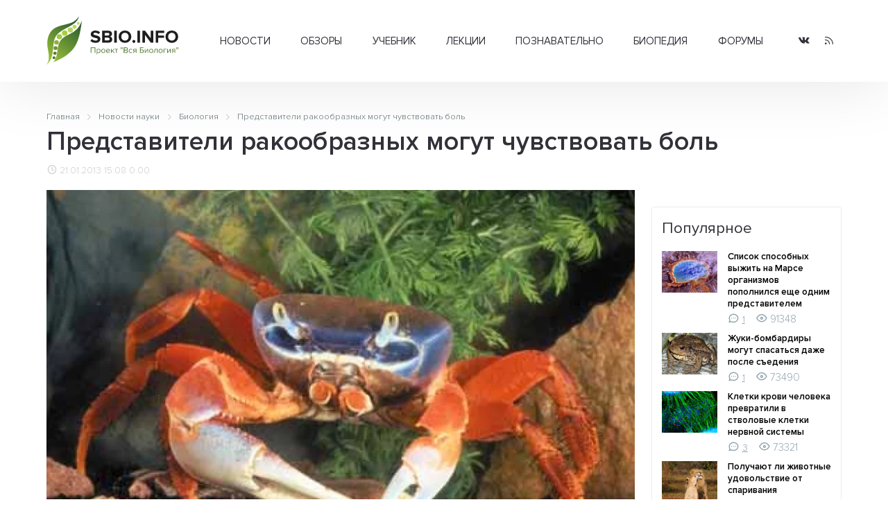

--- FILE ---
content_type: text/html; charset=UTF-8
request_url: https://sbio.info/news/newsbiol/predstaviteli_rakoobrazn
body_size: 14508
content:
<!DOCTYPE html>
<html>
	<head>
		<title>Представители ракообразных могут чувствовать боль</title>
		<base href="https://sbio.info/" />
		<meta http-equiv="content-type" content="text/html; charset=UTF-8" />
		<meta name="description" content="Каждый год из вод мирового океана вылавливается, а затем содержится в искусственных условиях несколько миллионов тонн ракообразных, принадлежащих к отряду десятиногих раков. К наиболее востребованным видам относят крабов, лобстеров, раков и креветок. Естественно, что ради денежного обогащения никто из предпринимателей не думает о состоянии природных ресурсов, а уж тем более о бережном отношении к ним. А в ходе процесса охоты, травматизм животных пребывает на очень высоком уровне." />
		<meta name="keywords" content="клетка, биология, прокариоты, эукариоты, растения, животные, многоклеточные, структура, человек, биосфера, экология, учёные, библиотека, статьи, генетика, размножение, эволюция, учение, развитие, жизнь, новости, здоровье, организм, среда" />
		<meta name="generator" content="Seditio by Neocrome & Seditio Team https://seditio.org" />
		<meta http-equiv="pragma" content="no-cache" />
		<meta http-equiv="cache-control" content="no-cache" />
		<meta http-equiv="last-modified" content="Wed, 21 Jan 2026 09:10:55 GMT" />
		<link rel="shortcut icon" href="favicon.ico" />
		<meta property="og:site_name" content="Вся биология - Современная биология, научные обзоры, новости науки" />
		<meta property="og:title" content="Представители ракообразных могут чувствовать боль" />
		<meta property="og:description" content="Каждый год из вод мирового океана вылавливается, а затем содержится в искусственных условиях несколько миллионов тонн ракообразных, принадлежащих к отряду десятиногих раков. К наиболее востребованным видам относят крабов, лобстеров, раков и креветок. Естественно, что ради денежного обогащения никто из предпринимателей не думает о состоянии природных ресурсов, а уж тем более о бережном отношении к ним. А в ходе процесса охоты, травматизм животных пребывает на очень высоком уровне." />
		<meta property="og:url" content="https://sbio.info/news/newsbiol/predstaviteli_rakoobrazn" />
		<meta property="og:type" content="article" />
		<meta property="og:locale" content="ru_RU" />
		<meta property="og:image" content="https://sbio.info/datas/resized/0-1358766451_crab.crop800x800.jpg" />
		<meta property="og:image:secure_url" content="https://sbio.info/datas/resized/0-1358766451_crab.crop800x800.jpg" />
		<meta property="og:image:width" content="800" />
		<meta property="og:image:height" content="800" />
		<meta name="twitter:card" content="summary" />
		<meta name="twitter:description" content="Каждый год из вод мирового океана вылавливается, а затем содержится в искусственных условиях несколько миллионов тонн ракообразных, принадлежащих к отряду десятиногих раков. К наиболее востребованным видам относят крабов, лобстеров, раков и креветок. Естественно, что ради денежного обогащения никто из предпринимателей не думает о состоянии природных ресурсов, а уж тем более о бережном отношении к ним. А в ходе процесса охоты, травматизм животных пребывает на очень высоком уровне." />
		<meta name="twitter:title" content="Представители ракообразных могут чувствовать боль" />
		<meta name="twitter:image" content="https://sbio.info/datas/resized/0-1358766451_crab.crop800x800.jpg" />
		<meta name="viewport" content="width=device-width, initial-scale=1">
		<link href="skins/sbio/css/main.css?v=32" type="text/css" rel="stylesheet" />
		<link rel="canonical" href="https://sbio.info/news/newsbiol/predstaviteli_rakoobrazn" />
		<meta name="yandex-verification" content="2182ff59ecb99573" />
	</head>
<body>
	<header id="header">
		<div class="container container-header">
			<div class="header-wrapper">
				<div class="logo-col">
					 <a href="/" alt="Представители ракообразных могут чувствовать боль"><img class="logo" src="skins/sbio/img/logo.svg" alt="Представители ракообразных могут чувствовать боль"></a>
				</div>
				<div class="menu-col">
					<div class="menu-wrapper">
						<div class="menu">
							<ul class="level-0"><li class="has-children"><a href="/news/" data-mid="3">Новости</a><ul class="level-1"><li><a href="/news/newsbiol/" data-mid="7">Биология</a></li><li><a href="/news/newsevolut/" data-mid="8">Эволюция</a></li><li><a href="/news/newsgenet/" data-mid="9">Генетика</a></li><li><a href="/news/newsecology/" data-mid="10">Экология</a></li><li><a href="/news/newsmolbiol/" data-mid="11">Молекулярная биология</a></li><li><a href="/news/newsneirobio/" data-mid="12">Нейробиология</a></li><li><a href="/news/newsmed/" data-mid="13">Медицина</a></li><li><a href="/news/newsbioteh/" data-mid="14">Биотехнологии</a></li><li><a href="/news/newsait/" data-mid="15">События, выставки</a></li></ul></li><li class="has-children"><a href="/article/" data-mid="16">Обзоры</a><ul class="level-1"><li><a href="/article/artbiogeo/" data-mid="17">Биогеография</a></li><li><a href="/article/artcitolog/" data-mid="18">Цитология</a></li><li><a href="/article/artecology/" data-mid="19">Экология</a></li><li><a href="/article/artembriology/" data-mid="20">Эмбриология</a></li><li><a href="/article/artentomology/" data-mid="21">Энтомология</a></li><li><a href="/article/artmedicin/" data-mid="22">Медицина</a></li><li><a href="/article/artneirobio/" data-mid="23">Нейробиология</a></li><li><a href="/article/artbotanika/" data-mid="24">Ботаника</a></li><li><a href="/article/artgenetika/" data-mid="25">Генетика</a></li><li><a href="/article/artzoolog/" data-mid="26">Зоология</a></li><li><a href="/article/artmicrobio/" data-mid="27">Микробиология</a></li><li><a href="/article/artmolbiol/" data-mid="28">Молекулярная биология</a></li><li><a href="/article/artbiology/" data-mid="29">Биология</a></li><li><a href="/article/artornio/" data-mid="30">Орнитология</a></li><li><a href="/article/artevolution/" data-mid="31">Теория эволюции</a></li></ul></li><li class="has-children"><a href="/materials/" data-mid="32">Учебник</a><ul class="level-1"><li class="has-children"><a href="/materials/obbiology/" data-mid="33">Общая биология</a><ul class="level-2"><li><a href="/materials/obbiology/obbkletka/" data-mid="38">Клетка единица жизни</a></li><li><a href="/materials/obbiology/obbrazmn/" data-mid="39">Размножение и развитие организмов</a></li><li><a href="/materials/obbiology/obbosnovgen/" data-mid="40">Основы генетики и селекции</a></li><li><a href="/materials/obbiology/obbevolut/" data-mid="41">Эволюционное учение</a></li></ul></li><li class="has-children"><a href="/materials/orgbiol/" data-mid="34">Органический мир</a><ul class="level-2"><li><a href="/materials/orgbiol/orgprokariot/" data-mid="42">Прокариоты</a></li><li><a href="/materials/orgbiol/orgeukariot/" data-mid="43">Эукариоты</a></li><li><a href="/materials/orgbiol/orgrastnizsh/" data-mid="44">Царство Растения. Низшие растения</a></li><li><a href="/materials/orgbiol/orgrastvizsh/" data-mid="45">Высшие растения (строение и размножение)</a></li><li><a href="/materials/orgbiol/orgrastvizshkl/" data-mid="46">Высшие растения (классификация)</a></li><li><a href="/materials/orgbiol/orgodnoklet/" data-mid="47">Царство Животные. Одноклеточные</a></li><li><a href="/materials/orgbiol/orgmnogoklet/" data-mid="48">Царство Животные. Многоклеточные</a></li></ul></li><li class="has-children"><a href="/materials/chelovek/" data-mid="35">Человек и его здоровье</a><ul class="level-2"><li><a href="/materials/chelovek/chelstruktura/" data-mid="49">Структура тела человека</a></li><li><a href="/materials/chelovek/chelzgizn/" data-mid="50">Жизнедеятельность организма человека</a></li><li><a href="/materials/chelovek/anatatlas/" data-mid="51">Анатомия человека</a></li></ul></li><li class="has-children"><a href="/materials/organizm/" data-mid="36">Организм и среда</a><ul class="level-2"><li><a href="/materials/organizm/orgekology/orgekology/" data-mid="52">Основы экологии</a></li><li><a href="/materials/organizm/orgbiosfera/" data-mid="53">Основы учения о биосфере</a></li></ul></li><li class="has-children"><a href="/materials/histbio/" data-mid="37">История биологии</a><ul class="level-2"><li><a href="/materials/histbio/biohist/" data-mid="54">История биологии</a></li><li><a href="/materials/histbio/biologists/" data-mid="55">Учёные - биологи</a></li></ul></li></ul></li><li class="has-children"><a href="/lections/" data-mid="56">Лекции</a><ul class="level-1"><li><a href="/lections/rasteniya/" data-mid="57">Растения</a></li><li><a href="/lections/zhivotnye/" data-mid="58">Животные</a></li><li><a href="/lections/human/" data-mid="59">Человек</a></li></ul></li><li class="has-children"><a href="/zbiology/" data-mid="60">Познавательно</a><ul class="level-1"><li><a href="/zbiology/faktrasten/" data-mid="61">Из жизни растений</a></li><li><a href="/zbiology/faktanimal/" data-mid="62">Из жизни животных</a></li><li><a href="/zbiology/factanatomy/" data-mid="63">Из анатомии человека</a></li><li><a href="/zbiology/video/" data-mid="64">Видеоматериалы</a></li><li><a href="/gallery/" data-mid="65">Галереи</a></li></ul></li><li><a href="/dic/" data-mid="66">Биопедия</a></li><li><a href="/forums/" data-mid="67">Форумы</a></li></ul>
						</div>
					</div>
				</div>
				<div class="social-col">
					<ul class="socialmedia">
					  <li class="socialmedia-li">
						  <a title="Vkontakte" href="https://vk.com/sbioinfo" class="socialmedia-a" target="_blank" rel="nofollow">
							  <span class="ic-vk"></span>
						  </a>
					  </li>
					  <li class="socialmedia-li">
						  <a title="RSS Feed" href="/rss" class="socialmedia-a">
							  <span class="ic-rss"></span>
						  </a>
					  </li>
					</ul>
				</div>
				<div class="trigger-col">
					<a href="#0" class="nav-trigger"><span></span></a>
				</div>
			</div>
			<div class="mobile-menu">
				<div class="js-box">
					<div class="js-menu"></div>
					<div class="js-social"></div>
				</div>
			</div>
		</div>
	</header><main id="page">
	<div class="container" itemscope itemtype="https://schema.org/Article">
		<div class="section-title">
<div class="breadcrumbs">
	<ol class="breadcrumb" itemscope="" itemtype="http://schema.org/BreadcrumbList">
		<li itemprop="itemListElement" itemscope="" itemtype="http://schema.org/ListItem">
			<a itemprop="item" href="/">
				<span itemprop="name">Главная</span>
				<meta itemprop="position" content="1">
			</a>
		</li>
		<li itemprop="itemListElement" itemscope="" itemtype="http://schema.org/ListItem">
			<a itemprop="item" href="news/">
				<span itemprop="name">Новости науки</span>
				<meta itemprop="position" content="2">
			</a>
		</li>
		<li itemprop="itemListElement" itemscope="" itemtype="http://schema.org/ListItem">
			<a itemprop="item" href="news/newsbiol/">
				<span itemprop="name">Биология</span>
				<meta itemprop="position" content="3">
			</a>
		</li>
		<li itemprop="itemListElement" itemscope="" itemtype="http://schema.org/ListItem">
			<a itemprop="item" href="news/newsbiol/predstaviteli_rakoobrazn">
				<span itemprop="name">Представители ракообразных могут чувствовать боль</span>
				<meta itemprop="position" content="4">
			</a>
		</li>
	</ol>
</div>
			<h1 itemprop="headline name">Представители ракообразных могут чувствовать боль</h1>
			<div class="page-info">
				<time class="page-date" itemprop="datePublished" datetime="21.01.2013 15:08"><i class="ic-clock"></i> 21.01.2013 15:08</time>
				<div class="page-rating"><a href="news/newsbiol/predstaviteli_rakoobrazn?ratings=1"><i class="ic-star-full"></i> 0.00</a></div>
			</div>
		</div>
		<div id="primary-container">
			<div id="primary">
				<div class="page">
					<div class="page-thumb">
						<figure class="post-container" itemscope itemprop="image" itemtype="http://schema.org/ImageObject">
							<picture>
								<source type="image/webp" srcset="datas/resized/0-1358766451_crab.crop865x600.jpg.webp">
								<img class="post-img" itemprop="url contentUrl" src="datas/resized/0-1358766451_crab.crop865x600.jpg" alt="Представители ракообразных могут чувствовать боль" />
							</picture>
						</figure>
					</div>
					<div class="page-text" itemprop="articleBody">
						<p> Каждый год из вод мирового океана вылавливается, а затем содержится в искусственных условиях несколько миллионов тонн <a href="materials/orgbiol/orgmnogoklet/orgchlen/125" title="Ракообразные">ракообразных</a>, принадлежащих к <a href="dic/11837" title="Отряд">отряду</a> <strong>десятиногих раков</strong>. К наиболее востребованным видам относят крабов, лобстеров, раков и креветок. Естественно, что ради денежного обогащения никто из предпринимателей не думает о состоянии природных ресурсов, а <a href="dic/12466" title="Уж">уж</a> тем более о бережном отношении к ним. А в ходе процесса охоты, травматизм <a href="dic/11050" title="Животные">животных</a> пребывает на очень высоком уровне.<!--readmore--> </p>
<p>Исходя из этого, возможно, что новое исследование ученых поможет уменьшить отрицательное влияние на промысел <strong><a href="dic/12090" title="Ракообразные">ракообразных</a></strong>. Все дело в том, что ученые решили выяснить могут ли представители отряда десятиногих раков чувствовать боль.</p>
<p>Во время эксперимента <a href="dic/11050" title="Животные">животные</a> подвергались влиянию электрического тока, а затем за их <a href="dic/11966" title="Поведение">поведением</a> проводилось наблюдение. В качестве подопытных ракообразных ученые выбрали <strong>крабов Carcinus maenas</strong>. </p>
<p>Для проведения исследования <a href="dic/10599" title="Биология">биологи</a> отобрали 90 особей. Затем животные помещались в резервуар с двумя укрытиями. Спустя некоторое время после того, как <a href="dic/11356" title="Крабы">крабы</a> расползались по уголкам, в одно из укрытий подавался ток. После этого, всем особям давали время на передышку в другом резервуаре. А затем, эксперимент повторялся. </p>
<p>Большинство из подвергнутых воздействию тока крабов разбредались по изначально выбранным укрытиям. После нескольких повторений эксперимента, крабы больше не стремились забираться в опасное укрытие. </p>
<p>Авторы исследования утверждают, что эксперимент был очень хорошо продуман, то есть, так, чтобы можно было отличить <strong>рефлекторное <a href="dic/11966" title="Поведение">поведение</a></strong> от болевого. Ведь болевой опыт способствует так называемому опыту, который проявляется в дальнейшем избегании возможного источника боли, чего нельзя сказать о рефлекторном опыте. </p>
<p>Подготовлено по материалам <a target="_blank" href="go/?url=http://www.vesti.ru/doc.html?id=1010725">Вести.RU</a></p>
					</div>
					<div class="page-share">
						<div class="post-info">
							<div class="post-comments"><i class="ic-message-circle"></i><a href="news/newsbiol/predstaviteli_rakoobrazn">0</a></div>
						</div>
					</div>
				</div>
				<div class="page-other">
					<div class="box-title">
						<h3>Ещё в разделе</h3><div class="similar-arrows"></div>
					</div>
					<div class="page-other-body">
						<div class="row row-flex similar-slider">
						<div class="col-xs-12 col-sm-6 col-md-4 similar-item">
							<div class="post-item">
								<figure class="post-container">
										<a class="post-img-link" href="news/newsbiol/primaty_spravedlivee_che" data-page="14681" data-cat="newsbiol">
											<picture>
												<source type="image/webp" srcset="datas/resized/0-1358286259_shum.crop480x360.jpg.webp">
												<img class="post-img" src="datas/resized/0-1358286259_shum.crop480x360.jpg" alt="Приматы справедливее чем люди" />
											</picture>
										</a>
									<figcaption class="post-content">
										<div class="post-info">
											<div class="post-date"><span class="sdate">16.01.2013</span></div>
										</div>
										<div class="post-title">
											<h3><a href="news/newsbiol/primaty_spravedlivee_che">Приматы справедливее чем люди</a></h3>
										</div>
										<div class="post-desc">
											<p>После серии экспериментов, удалось установить, что шимпанзе могут «честно» разделять пищу со своими сородичами. Наличие у приматов такой способности поставило перед учеными вопрос: «Является ли это проявлением чувства справедливости или же просто инстинкт?».</p>
										</div>
										<div class="post-info">
											<div class="post-comments"><i class="ic-message-circle"></i><a href="news/newsbiol/primaty_spravedlivee_che">0</a></div>
										</div>
									</figcaption>
								</figure>
							</div>
						</div>
						<div class="col-xs-12 col-sm-6 col-md-4 similar-item">
							<div class="post-item">
								<figure class="post-container">
										<a class="post-img-link" href="news/newsbiol/v_sostav_materinskogo_mo" data-page="14680" data-cat="newsbiol">
											<picture>
												<source type="image/webp" srcset="datas/resized/0-1358201043_grudnoe-moloko.crop480x360.jpg.webp">
												<img class="post-img" src="datas/resized/0-1358201043_grudnoe-moloko.crop480x360.jpg" alt="В состав материнского молока входит более 700 видов бактерий" />
											</picture>
										</a>
									<figcaption class="post-content">
										<div class="post-info">
											<div class="post-date"><span class="sdate">15.01.2013</span></div>
										</div>
										<div class="post-title">
											<h3><a href="news/newsbiol/v_sostav_materinskogo_mo">В состав материнского молока входит более 700 видов бактерий</a></h3>
										</div>
										<div class="post-desc">
											<p>Благодаря современным технологиям, группе испанских и финских ученых удалось составить бактериальную карту материнского молока и молозива. Результаты работы, которая длилась десять лет, показали, что в состав материнского молока входит около 700 видов различных бактерий. И самое интересное то, что многие из них до настоящего времени были неизвестными современной науке.</p>
										</div>
										<div class="post-info">
											<div class="post-comments"><i class="ic-message-circle"></i><a href="news/newsbiol/v_sostav_materinskogo_mo">0</a></div>
										</div>
									</figcaption>
								</figure>
							</div>
						</div>
						<div class="col-xs-12 col-sm-6 col-md-4 similar-item">
							<div class="post-item">
								<figure class="post-container">
										<a class="post-img-link" href="news/newsbiol/embriony_koshachjix_akul" data-page="14678" data-cat="newsbiol">
											<picture>
												<source type="image/webp" srcset="datas/resized/0-1357854766_ak.crop480x360.jpg.webp">
												<img class="post-img" src="datas/resized/0-1357854766_ak.crop480x360.jpg" alt="Эмбрионы кошачьих акул без проблем распознают «своих» и «чужих»." />
											</picture>
										</a>
									<figcaption class="post-content">
										<div class="post-info">
											<div class="post-date"><span class="sdate">11.01.2013</span></div>
										</div>
										<div class="post-title">
											<h3><a href="news/newsbiol/embriony_koshachjix_akul">Эмбрионы кошачьих акул без проблем распознают «своих» и «чужих».</a></h3>
										</div>
										<div class="post-desc">
											<p>Ученые уже давно доказали, что каждое живое существо характеризуется наличием слабого электрического поля. Причем некоторые животные в процессе эволюции научились чувствовать это поле, что в свою очередь помогает им искать добычу. К примеру, у акул и скатов с этой целью используются специальные рецепторы, которые называются ампулы Лоренции.</p>
										</div>
										<div class="post-info">
											<div class="post-comments"><i class="ic-message-circle"></i><a href="news/newsbiol/embriony_koshachjix_akul">0</a></div>
										</div>
									</figcaption>
								</figure>
							</div>
						</div>
						<div class="col-xs-12 col-sm-6 col-md-4 similar-item">
							<div class="post-item">
								<figure class="post-container">
										<a class="post-img-link" href="news/newsbiol/samtsy_os_imejut_svoi_ga" data-page="14677" data-cat="newsbiol">
											<picture>
												<source type="image/webp" srcset="datas/resized/0-1357768657_ooencyrtus_kuvanae.crop480x360.jpg.webp">
												<img class="post-img" src="datas/resized/0-1357768657_ooencyrtus_kuvanae.crop480x360.jpg" alt="Самцы ос имеют свои «гаремы»" />
											</picture>
										</a>
									<figcaption class="post-content">
										<div class="post-info">
											<div class="post-date"><span class="sdate">10.01.2013</span></div>
										</div>
										<div class="post-title">
											<h3><a href="news/newsbiol/samtsy_os_imejut_svoi_ga">Самцы ос имеют свои «гаремы»</a></h3>
										</div>
										<div class="post-desc">
											<p>Благодаря недавнему исследованию стало известно, что особи противоположного пола осы Ooencyrtus kuvanae в состоянии без проблем найти себе полового партнера. Этот вид осы ведет паразитическую жизнь на яйцах непарного шелкопряда. Сразу же после кладки шелкопрядом, оса-мать заражает большое количество яиц. И самое интересное то, что сразу же после вылупливания потомства, а это происходит практически одновременно, особи начинают искать себе полового партнера. Но для этого им не надо делать это по всей округе.</p>
										</div>
										<div class="post-info">
											<div class="post-comments"><i class="ic-message-circle"></i><a href="news/newsbiol/samtsy_os_imejut_svoi_ga">0</a></div>
										</div>
									</figcaption>
								</figure>
							</div>
						</div>
						<div class="col-xs-12 col-sm-6 col-md-4 similar-item">
							<div class="post-item">
								<figure class="post-container">
										<a class="post-img-link" href="news/newsbiol/okazyvaetsja_chto_ne_tol" data-page="14672" data-cat="newsbiol">
											<picture>
												<source type="image/webp" srcset="datas/resized/0-1356127023_cyclosa.crop480x360.jpg.webp">
												<img class="post-img" src="datas/resized/0-1356127023_cyclosa.crop480x360.jpg" alt="Оказывается, что не только люди могут создавать куклы" />
											</picture>
										</a>
									<figcaption class="post-content">
										<div class="post-info">
											<div class="post-date"><span class="sdate">22.12.2012</span></div>
										</div>
										<div class="post-title">
											<h3><a href="news/newsbiol/okazyvaetsja_chto_ne_tol">Оказывается, что не только люди могут создавать куклы</a></h3>
										</div>
										<div class="post-desc">
											<p>На территории Перу исследователи нашли пауков, принадлежащих к роду Cyclosa, отличающихся одной интересной способностью, а именно, они в состоянии создавать из различных материалов увеличенную копию самих себя. Кроме того, эти пауки еще и могут управлять этой копией. Ученые полагают, что это абсолютно новый вид пауков, ведь информации о них нет нигде.</p>
										</div>
										<div class="post-info">
											<div class="post-comments"><i class="ic-message-circle"></i><a href="news/newsbiol/okazyvaetsja_chto_ne_tol">0</a></div>
										</div>
									</figcaption>
								</figure>
							</div>
						</div>
						<div class="col-xs-12 col-sm-6 col-md-4 similar-item">
							<div class="post-item">
								<figure class="post-container">
										<a class="post-img-link" href="news/newsbiol/kak_vorobji_vosprinimaju" data-page="14667" data-cat="newsbiol">
											<picture>
												<source type="image/webp" srcset="datas/resized/0-1355263889_gor.crop480x360.jpg.webp">
												<img class="post-img" src="datas/resized/0-1355263889_gor.crop480x360.jpg" alt="Как воробьи воспринимают звук в зависимости от времени года" />
											</picture>
										</a>
									<figcaption class="post-content">
										<div class="post-info">
											<div class="post-date"><span class="sdate">12.12.2012</span></div>
										</div>
										<div class="post-title">
											<h3><a href="news/newsbiol/kak_vorobji_vosprinimaju">Как воробьи воспринимают звук в зависимости от времени года</a></h3>
										</div>
										<div class="post-desc">
											<p>Недавние исследования американских ученых показали, что воробьи по-разному слышат друг друга в зависимости от времени года. Авторами эксперимента стали ученые из Университета Джорджии. Они решили изучить работу периферической слуховой системы птиц.</p>
										</div>
										<div class="post-info">
											<div class="post-comments"><i class="ic-message-circle"></i><a href="news/newsbiol/kak_vorobji_vosprinimaju">0</a></div>
										</div>
									</figcaption>
								</figure>
							</div>
						</div>
						<div class="col-xs-12 col-sm-6 col-md-4 similar-item">
							<div class="post-item">
								<figure class="post-container">
										<a class="post-img-link" href="news/newsbiol/novye_fakty_o_proisxozhd" data-page="14665" data-cat="newsbiol">
											<picture>
												<source type="image/webp" srcset="datas/resized/0-1354920373_golob.crop480x360.gif.webp">
												<img class="post-img" src="datas/resized/0-1354920373_golob.crop480x360.gif" alt="Новые факты о происхождении жизни на Земле" />
											</picture>
										</a>
									<figcaption class="post-content">
										<div class="post-info">
											<div class="post-date"><span class="sdate">08.12.2012</span></div>
										</div>
										<div class="post-title">
											<h3><a href="news/newsbiol/novye_fakty_o_proisxozhd">Новые факты о происхождении жизни на Земле</a></h3>
										</div>
										<div class="post-desc">
											<p>Недавнее исследование показало, что тайна происхождения жизни на нашей планете может скрываться на дне Марианской впадины. К такому выводу ученые пришли после детального анализа уникальных видеокадров и образцов, которые были получены в результате экспедиции голливудского режиссера Джеймса Кэмерона. В ходе этого анализа, исследователи обнаружили причудливые жизненные формы. К примеру, интересным является тот факт, что на глубине почти 11 км. дно выстелено в буквальном смысле этого слова целым «ковром» микроорганизмов, которые до настоящего времени не были известны современной науке.</p>
										</div>
										<div class="post-info">
											<div class="post-comments"><i class="ic-message-circle"></i><a href="news/newsbiol/novye_fakty_o_proisxozhd">0</a></div>
										</div>
									</figcaption>
								</figure>
							</div>
						</div>
						<div class="col-xs-12 col-sm-6 col-md-4 similar-item">
							<div class="post-item">
								<figure class="post-container">
										<a class="post-img-link" href="news/newsbiol/uchenym_udalos_sovershit" data-page="14662" data-cat="newsbiol">
											<picture>
												<source type="image/webp" srcset="datas/resized/0-1354662364_infa.crop480x360.jpg.webp">
												<img class="post-img" src="datas/resized/0-1354662364_infa.crop480x360.jpg" alt="Ученым удалось совершить уникальную находку" />
											</picture>
										</a>
									<figcaption class="post-content">
										<div class="post-info">
											<div class="post-date"><span class="sdate">05.12.2012</span></div>
										</div>
										<div class="post-title">
											<h3><a href="news/newsbiol/uchenym_udalos_sovershit">Ученым удалось совершить уникальную находку</a></h3>
										</div>
										<div class="post-desc">
											<p>В ходе недавнего исследования ученые обнаружили прекрасно сохранившуюся древнюю инфузорию. Представитель простейших организмов был найден в коконе яйца пиявки.</p>
										</div>
										<div class="post-info">
											<div class="post-comments"><i class="ic-message-circle"></i><a href="news/newsbiol/uchenym_udalos_sovershit">0</a></div>
										</div>
									</figcaption>
								</figure>
							</div>
						</div>
						<div class="col-xs-12 col-sm-6 col-md-4 similar-item">
							<div class="post-item">
								<figure class="post-container">
										<a class="post-img-link" href="news/newsbiol/mogut_li_zhivotnye_vybir" data-page="14659" data-cat="newsbiol">
											<picture>
												<source type="image/webp" srcset="datas/resized/0-1354112055_cat.crop480x360.jpg.webp">
												<img class="post-img" src="datas/resized/0-1354112055_cat.crop480x360.jpg" alt="Могут ли животные выбирать какими им быть?" />
											</picture>
										</a>
									<figcaption class="post-content">
										<div class="post-info">
											<div class="post-date"><span class="sdate">28.11.2012</span></div>
										</div>
										<div class="post-title">
											<h3><a href="news/newsbiol/mogut_li_zhivotnye_vybir">Могут ли животные выбирать какими им быть?</a></h3>
										</div>
										<div class="post-desc">
											<p>Еще совсем недавно, многие ученые сказали бы, что если кот подлизывается к своему хозяину, то он обязательно хочет, чтобы тот дал ему что-то вкусненькое. Но последние исследования подтвердили, что высокоорганизованные животные в состоянии испытывать разные эмоции.</p>
										</div>
										<div class="post-info">
											<div class="post-comments"><i class="ic-message-circle"></i><a href="news/newsbiol/mogut_li_zhivotnye_vybir">2</a></div>
										</div>
									</figcaption>
								</figure>
							</div>
						</div>
						<div class="col-xs-12 col-sm-6 col-md-4 similar-item">
							<div class="post-item">
								<figure class="post-container">
										<a class="post-img-link" href="news/newsbiol/biologi_nashli_kuznechik" data-page="14654" data-cat="newsbiol">
											<picture>
												<source type="image/webp" srcset="datas/resized/0-1353425297_kuzne.crop480x360.jpg.webp">
												<img class="post-img" src="datas/resized/0-1353425297_kuzne.crop480x360.jpg" alt="Биологи нашли кузнечиков с человеческими ушами" />
											</picture>
										</a>
									<figcaption class="post-content">
										<div class="post-info">
											<div class="post-date"><span class="sdate">20.11.2012</span></div>
										</div>
										<div class="post-title">
											<h3><a href="news/newsbiol/biologi_nashli_kuznechik">Биологи нашли кузнечиков с человеческими ушами</a></h3>
										</div>
										<div class="post-desc">
											<p>На основе недавно проведенных исследований, британские ученые установили, что кузнечики Copiphora gorgonensis, обитающие в тропических лесах Колумбии, имеют уши, строение которых очень сильно напоминает строение ушей человека. То есть, у них присутствуют те же компоненты, что и у человека. По мнению биологов, сделанное открытие можно смело называть феноменальным, так как такие компоненты как барабанная перепонка, среднее и внутреннее ухо насекомым не свойственно.</p>
										</div>
										<div class="post-info">
											<div class="post-comments"><i class="ic-message-circle"></i><a href="news/newsbiol/biologi_nashli_kuznechik">0</a></div>
										</div>
									</figcaption>
								</figure>
							</div>
						</div>
						<div class="col-xs-12 col-sm-6 col-md-4 similar-item">
							<div class="post-item">
								<figure class="post-container">
										<a class="post-img-link" href="news/newsbiol/pochemu-odnih-lyudej-ukachivaet-a-drugih-net" data-page="15343" data-cat="newsbiol">
											<picture>
												<source type="image/webp" srcset="datas/resized/1-176897935600b-97.crop480x360.jpg.webp">
												<img class="post-img" src="datas/resized/1-176897935600b-97.crop480x360.jpg" alt="Почему одних людей укачивает, а других — нет?" />
											</picture>
										</a>
									<figcaption class="post-content">
										<div class="post-info">
											<div class="post-date"><span class="sdate">21.01.2026</span></div>
										</div>
										<div class="post-title">
											<h3><a href="news/newsbiol/pochemu-odnih-lyudej-ukachivaet-a-drugih-net">Почему одних людей укачивает, а других — нет?</a></h3>
										</div>
										<div class="post-desc">
											<p>​​​​​​​Генетические исследования и теория сенсорного конфликта объясняют, почему для многих поездка на заднем сиденье автомобиля или плавание на лодке превращаются в серьезное испытание.</p>
										</div>
										<div class="post-info">
											<div class="post-comments"><i class="ic-message-circle"></i><a href="news/newsbiol/pochemu-odnih-lyudej-ukachivaet-a-drugih-net">0</a></div>
										</div>
									</figcaption>
								</figure>
							</div>
						</div>
						<div class="col-xs-12 col-sm-6 col-md-4 similar-item">
							<div class="post-item">
								<figure class="post-container">
										<a class="post-img-link" href="news/newsbiol/zrenie-grenlandskoj-akuly-ostayotsya-idealnym-dazhe-posle-130plus-let-zhizni" data-page="15335" data-cat="newsbiol">
											<picture>
												<source type="image/webp" srcset="datas/resized/1-1768376287931-gren_akula_jivet.crop480x360.jpg.webp">
												<img class="post-img" src="datas/resized/1-1768376287931-gren_akula_jivet.crop480x360.jpg" alt="Зрение гренландской акулы остаётся идеальным даже после 130+ лет жизни" />
											</picture>
										</a>
									<figcaption class="post-content">
										<div class="post-info">
											<div class="post-date"><span class="sdate">14.01.2026</span></div>
										</div>
										<div class="post-title">
											<h3><a href="news/newsbiol/zrenie-grenlandskoj-akuly-ostayotsya-idealnym-dazhe-posle-130plus-let-zhizni">Зрение гренландской акулы остаётся идеальным даже после 130+ лет жизни</a></h3>
										</div>
										<div class="post-desc">
											<p>Гренландская акула (Somniosus microcephalus) — настоящий рекордсмен долголетия среди позвоночных: отдельные особи доживают до 400+ лет.</p>
										</div>
										<div class="post-info">
											<div class="post-comments"><i class="ic-message-circle"></i><a href="news/newsbiol/zrenie-grenlandskoj-akuly-ostayotsya-idealnym-dazhe-posle-130plus-let-zhizni">0</a></div>
										</div>
									</figcaption>
								</figure>
							</div>
						</div>
						<div class="col-xs-12 col-sm-6 col-md-4 similar-item">
							<div class="post-item">
								<figure class="post-container">
										<a class="post-img-link" href="news/newsbiol/pod_zemlej_novyx_zhivyx_suschestv" data-page="15319" data-cat="newsbiol">
											<picture>
												<source type="image/webp" srcset="datas/resized/1-1545923252-471.crop480x360.jpg.webp">
												<img class="post-img" src="datas/resized/1-1545923252-471.crop480x360.jpg" alt="Под Землей обнаружено огромное количество новых живых существ" />
											</picture>
										</a>
									<figcaption class="post-content">
										<div class="post-info">
											<div class="post-date"><span class="sdate">27.12.2018</span></div>
										</div>
										<div class="post-title">
											<h3><a href="news/newsbiol/pod_zemlej_novyx_zhivyx_suschestv">Под Землей обнаружено огромное количество новых живых существ</a></h3>
										</div>
										<div class="post-desc">
											<p>К открытию ежегодной конференции Американского геофизического союза ученые объявили о своем открытии. «Земли населяет огромное количество живых существ».</p>
										</div>
										<div class="post-info">
											<div class="post-comments"><i class="ic-message-circle"></i><a href="news/newsbiol/pod_zemlej_novyx_zhivyx_suschestv">5</a></div>
										</div>
									</figcaption>
								</figure>
							</div>
						</div>
						<div class="col-xs-12 col-sm-6 col-md-4 similar-item">
							<div class="post-item">
								<figure class="post-container">
										<a class="post-img-link" href="news/newsbiol/3_5_mlrd_let_oksigennogo_fotosinteza" data-page="15318" data-cat="newsbiol">
											<picture>
												<source type="image/webp" srcset="datas/resized/1-1545920043-8e9.crop480x360.jpg.webp">
												<img class="post-img" src="datas/resized/1-1545920043-8e9.crop480x360.jpg" alt="3,5 млрд лет оксигенного фотосинтеза" />
											</picture>
										</a>
									<figcaption class="post-content">
										<div class="post-info">
											<div class="post-date"><span class="sdate">27.12.2018</span></div>
										</div>
										<div class="post-title">
											<h3><a href="news/newsbiol/3_5_mlrd_let_oksigennogo_fotosinteza">3,5 млрд лет оксигенного фотосинтеза</a></h3>
										</div>
										<div class="post-desc">
											<p>История фотосинтеза древнее, чем предполагалось ранее, считают авторы статьи Early Archean origin of Photosystem II (Раннее архейское происхождение фотосистемы II), опубликованной в журнале Geobiology.</p>
										</div>
										<div class="post-info">
											<div class="post-comments"><i class="ic-message-circle"></i><a href="news/newsbiol/3_5_mlrd_let_oksigennogo_fotosinteza">0</a></div>
										</div>
									</figcaption>
								</figure>
							</div>
						</div>
						<div class="col-xs-12 col-sm-6 col-md-4 similar-item">
							<div class="post-item">
								<figure class="post-container">
										<a class="post-img-link" href="news/newsbiol/kletki_krovi_cheloveka_prevratili_v_stvolovye_kletki_nervnoj_sistemy" data-page="15317" data-cat="newsbiol">
											<picture>
												<source type="image/webp" srcset="datas/resized/1-1545673711-27b.crop480x360.jpg.webp">
												<img class="post-img" src="datas/resized/1-1545673711-27b.crop480x360.jpg" alt="Клетки крови человека превратили в стволовые клетки нервной системы" />
											</picture>
										</a>
									<figcaption class="post-content">
										<div class="post-info">
											<div class="post-date"><span class="sdate">24.12.2018</span></div>
										</div>
										<div class="post-title">
											<h3><a href="news/newsbiol/kletki_krovi_cheloveka_prevratili_v_stvolovye_kletki_nervnoj_sistemy">Клетки крови человека превратили в стволовые клетки нервной системы</a></h3>
										</div>
										<div class="post-desc">
											<p>Ученые из Немецкого центра исследования рака в Хайдельберге перепрограммировали клетки крови человека и фибробласты в стволовые клетки нервной системы гомогенного типа.</p>
										</div>
										<div class="post-info">
											<div class="post-comments"><i class="ic-message-circle"></i><a href="news/newsbiol/kletki_krovi_cheloveka_prevratili_v_stvolovye_kletki_nervnoj_sistemy">3</a></div>
										</div>
									</figcaption>
								</figure>
							</div>
						</div>
						<div class="col-xs-12 col-sm-6 col-md-4 similar-item">
							<div class="post-item">
								<figure class="post-container">
										<a class="post-img-link" href="news/newsbiol/delfiny_ustanavlivajut_mezhdu_soboj_grafik_oxoty" data-page="15316" data-cat="newsbiol">
											<picture>
												<source type="image/webp" srcset="datas/resized/1-1545581973-6ef.crop480x360.jpg.webp">
												<img class="post-img" src="datas/resized/1-1545581973-6ef.crop480x360.jpg" alt="Дельфины устанавливают между собой график охоты" />
											</picture>
										</a>
									<figcaption class="post-content">
										<div class="post-info">
											<div class="post-date"><span class="sdate">23.12.2018</span></div>
										</div>
										<div class="post-title">
											<h3><a href="news/newsbiol/delfiny_ustanavlivajut_mezhdu_soboj_grafik_oxoty">Дельфины устанавливают между собой график охоты</a></h3>
										</div>
										<div class="post-desc">
											<p>9-летнее исследование выявило необычное поведение дельфинов (рода Афалины), обитающих у побережья Словении. В пределах одной популяции этого вида животные разделились на две группы, которые избегают контакта, охотясь в разное время дня - социальная стратегия, не известная у морских млекопитающих.</p>
										</div>
										<div class="post-info">
											<div class="post-comments"><i class="ic-message-circle"></i><a href="news/newsbiol/delfiny_ustanavlivajut_mezhdu_soboj_grafik_oxoty">2</a></div>
										</div>
									</figcaption>
								</figure>
							</div>
						</div>
						<div class="col-xs-12 col-sm-6 col-md-4 similar-item">
							<div class="post-item">
								<figure class="post-container">
										<a class="post-img-link" href="news/newsbiol/okazyvaetsja_povedenie_paukov_izucheno_esche_ne_polnostju" data-page="15306" data-cat="newsbiol">
											<picture>
												<source type="image/webp" srcset="datas/resized/18769-1525359197-14d.crop480x360.jpg.webp">
												<img class="post-img" src="datas/resized/18769-1525359197-14d.crop480x360.jpg" alt="Оказывается, поведение пауков изучено еще не полностью" />
											</picture>
										</a>
									<figcaption class="post-content">
										<div class="post-info">
											<div class="post-date"><span class="sdate">03.05.2018</span></div>
										</div>
										<div class="post-title">
											<h3><a href="news/newsbiol/okazyvaetsja_povedenie_paukov_izucheno_esche_ne_polnostju">Оказывается, поведение пауков изучено еще не полностью</a></h3>
										</div>
										<div class="post-desc">
											<p>Как известно, представители рода Черных вдов отличаются своим уникальным поведением, которое предвещает так называемый половой каннибализм: после копуляции самка поедает самца.</p>
										</div>
										<div class="post-info">
											<div class="post-comments"><i class="ic-message-circle"></i><a href="news/newsbiol/okazyvaetsja_povedenie_paukov_izucheno_esche_ne_polnostju">0</a></div>
										</div>
									</figcaption>
								</figure>
							</div>
						</div>
						<div class="col-xs-12 col-sm-6 col-md-4 similar-item">
							<div class="post-item">
								<figure class="post-container">
										<a class="post-img-link" href="news/newsbiol/u_venerinoj_muxolovki_mogut_byt_druzja" data-page="15299" data-cat="newsbiol">
											<picture>
												<source type="image/webp" srcset="datas/resized/18769-1518640203-58b.crop480x360.jpg.webp">
												<img class="post-img" src="datas/resized/18769-1518640203-58b.crop480x360.jpg" alt="У венериной мухоловки могут быть «друзья»" />
											</picture>
										</a>
									<figcaption class="post-content">
										<div class="post-info">
											<div class="post-date"><span class="sdate">14.02.2018</span></div>
										</div>
										<div class="post-title">
											<h3><a href="news/newsbiol/u_venerinoj_muxolovki_mogut_byt_druzja">У венериной мухоловки могут быть «друзья»</a></h3>
										</div>
										<div class="post-desc">
											<p>Американские ученые из штата Северная Каролина выяснили, какие насекомые опыляют венерину мухоловку. В ходе этого эксперимента биологи заметили одну интересную особенность – растение не поедает своих опылителей.</p>
										</div>
										<div class="post-info">
											<div class="post-comments"><i class="ic-message-circle"></i><a href="news/newsbiol/u_venerinoj_muxolovki_mogut_byt_druzja">0</a></div>
										</div>
									</figcaption>
								</figure>
							</div>
						</div>
						<div class="col-xs-12 col-sm-6 col-md-4 similar-item">
							<div class="post-item">
								<figure class="post-container">
										<a class="post-img-link" href="news/newsbiol/zhuki-bombardiry_mogut_spasatsja_dazhe_posle_sjedenija" data-page="15298" data-cat="newsbiol">
											<picture>
												<source type="image/webp" srcset="datas/resized/18769-1518207882-96f.crop480x360.jpg.webp">
												<img class="post-img" src="datas/resized/18769-1518207882-96f.crop480x360.jpg" alt="Жуки-бомбардиры могут спасаться даже после съедения" />
											</picture>
										</a>
									<figcaption class="post-content">
										<div class="post-info">
											<div class="post-date"><span class="sdate">09.02.2018</span></div>
										</div>
										<div class="post-title">
											<h3><a href="news/newsbiol/zhuki-bombardiry_mogut_spasatsja_dazhe_posle_sjedenija">Жуки-бомбардиры могут спасаться даже после съедения</a></h3>
										</div>
										<div class="post-desc">
											<p>Японские ученые обнаружили уникальную способность жуков-бомбардиров спасаться из желудка проглотившей их жабы. Как известно, жуки-бомбардиры принадлежат к подсемейству Brachyninae семейства жужелиц. Свою известность насекомые заработали благодаря методу активной обороны.</p>
										</div>
										<div class="post-info">
											<div class="post-comments"><i class="ic-message-circle"></i><a href="news/newsbiol/zhuki-bombardiry_mogut_spasatsja_dazhe_posle_sjedenija">1</a></div>
										</div>
									</figcaption>
								</figure>
							</div>
						</div>
						<div class="col-xs-12 col-sm-6 col-md-4 similar-item">
							<div class="post-item">
								<figure class="post-container">
										<a class="post-img-link" href="news/newsbiol/raskryty_novye_sposobnosti_xameleonov" data-page="15294" data-cat="newsbiol">
											<picture>
												<source type="image/webp" srcset="datas/resized/18769-1516396649-a57.crop480x360.jpg.webp">
												<img class="post-img" src="datas/resized/18769-1516396649-a57.crop480x360.jpg" alt="Раскрыты новые способности хамелеонов" />
											</picture>
										</a>
									<figcaption class="post-content">
										<div class="post-info">
											<div class="post-date"><span class="sdate">20.01.2018</span></div>
										</div>
										<div class="post-title">
											<h3><a href="news/newsbiol/raskryty_novye_sposobnosti_xameleonov">Раскрыты новые способности хамелеонов</a></h3>
										</div>
										<div class="post-desc">
											<p>Ученые из Германии смогли доказать, что у некоторых видов хамелеонов гребни и бугорки на теле способны светится синим цветом в ответ на ультрафиолетовое излучение. Данное явление называется флуоресценцией. Иногда такое свечение можно встретить у водных организмов, значительно реже оно замечается среди наземных животных.</p>
										</div>
										<div class="post-info">
											<div class="post-comments"><i class="ic-message-circle"></i><a href="news/newsbiol/raskryty_novye_sposobnosti_xameleonov">1</a></div>
										</div>
									</figcaption>
								</figure>
							</div>
						</div>
						</div>
					</div>
				</div>
				<div class="page-ratings">
					<div class="ratings-box-title">
						<h3>Оценка: <a href="news/newsbiol/predstaviteli_rakoobrazn?ratings=1"><img src="skins/sbio/img/system/vote0.gif" alt="" /></a></h3>
					</div>
				</div>
				<div class="page-comments spoiler-container  active">
					<div class="comments-box-title">
						<h3><a href="news/newsbiol/predstaviteli_rakoobrazn">Комментарии: <i class="ic-socialbtn"></i> <span class="comments-amount">(0)</span><span class="spoiler-jump"></span></a></h3>
					</div>
					<div class="comments-box spoiler-body">
	<div class="block">
		Пока комментариев нет
	</div>
<div class="commentlist">
</div>
<div class="paging">
	<ul class="pagination">
		<li class="prev"></li>
		<li class="next"></li>
	</ul>
</div>
					</div>
				</div>
			</div>
			<aside id="sidebar">
				<div class="sidebar-box ads-box">
					<div class="sidebar-body">
					</div>
				</div>
				<div class="sidebar-box">
					<div class="sidebar-title">
						<h3>Популярное</h3>
					</div>
					<div class="sidebar-body">
						<div class="post-sidebar-small-item post-sidebar-first">
							<div class="post-item">
								<figure class="post-container">
									<a class="post-img-link" href="news/newsmolbiol/spisok_sposobnyx_vyzhit_" data-page="14726" data-cat="newsbiol">
										<picture>
											<source type="image/webp" srcset="datas/resized/0-1365198799_archeus.crop480x360.jpg.webp">
											<img class="post-img" src="datas/resized/0-1365198799_archeus.crop480x360.jpg" alt="Список способных выжить на Марсе организмов пополнился еще одним представителем" />
										</picture>
									</a>
									<figcaption class="post-content">
										<div class="post-title">
											<h3><a href="news/newsmolbiol/spisok_sposobnyx_vyzhit_" data-page="14726" data-cat="newsbiol">Список способных выжить на Марсе организмов пополнился еще одним представителем</a></h3>
										</div>
										<div class="post-info">
											<div class="post-comments"><i class="ic-message-circle"></i><a href="news/newsmolbiol/spisok_sposobnyx_vyzhit_">1</a></div>
											<div class="post-count"><i class="ic-eye"></i> 91348</div>
										</div>
									</figcaption>
								</figure>
							</div>
						</div>
						<div class="post-sidebar-small-item post-sidebar-first">
							<div class="post-item">
								<figure class="post-container">
									<a class="post-img-link" href="news/newsmolbiol/zhuki-bombardiry_mogut_spasatsja_dazhe_posle_sjedenija" data-page="15298" data-cat="newsbiol">
										<picture>
											<source type="image/webp" srcset="datas/resized/18769-1518207882-96f.crop480x360.jpg.webp">
											<img class="post-img" src="datas/resized/18769-1518207882-96f.crop480x360.jpg" alt="Жуки-бомбардиры могут спасаться даже после съедения" />
										</picture>
									</a>
									<figcaption class="post-content">
										<div class="post-title">
											<h3><a href="news/newsmolbiol/zhuki-bombardiry_mogut_spasatsja_dazhe_posle_sjedenija" data-page="15298" data-cat="newsbiol">Жуки-бомбардиры могут спасаться даже после съедения</a></h3>
										</div>
										<div class="post-info">
											<div class="post-comments"><i class="ic-message-circle"></i><a href="news/newsmolbiol/zhuki-bombardiry_mogut_spasatsja_dazhe_posle_sjedenija">1</a></div>
											<div class="post-count"><i class="ic-eye"></i> 73490</div>
										</div>
									</figcaption>
								</figure>
							</div>
						</div>
						<div class="post-sidebar-small-item post-sidebar-first">
							<div class="post-item">
								<figure class="post-container">
									<a class="post-img-link" href="news/newsmolbiol/kletki_krovi_cheloveka_prevratili_v_stvolovye_kletki_nervnoj_sistemy" data-page="15317" data-cat="newsbiol">
										<picture>
											<source type="image/webp" srcset="datas/resized/1-1545673711-27b.crop480x360.jpg.webp">
											<img class="post-img" src="datas/resized/1-1545673711-27b.crop480x360.jpg" alt="Клетки крови человека превратили в стволовые клетки нервной системы" />
										</picture>
									</a>
									<figcaption class="post-content">
										<div class="post-title">
											<h3><a href="news/newsmolbiol/kletki_krovi_cheloveka_prevratili_v_stvolovye_kletki_nervnoj_sistemy" data-page="15317" data-cat="newsbiol">Клетки крови человека превратили в стволовые клетки нервной системы</a></h3>
										</div>
										<div class="post-info">
											<div class="post-comments"><i class="ic-message-circle"></i><a href="news/newsmolbiol/kletki_krovi_cheloveka_prevratili_v_stvolovye_kletki_nervnoj_sistemy">3</a></div>
											<div class="post-count"><i class="ic-eye"></i> 73321</div>
										</div>
									</figcaption>
								</figure>
							</div>
						</div>
						<div class="post-sidebar-small-item post-sidebar-first">
							<div class="post-item">
								<figure class="post-container">
									<a class="post-img-link" href="news/newsmolbiol/poluchajut_li_zhivotnye_" data-page="14923" data-cat="newsbiol">
										<picture>
											<source type="image/webp" srcset="datas/resized/0-1403211148_5d81e17ce47b.crop480x360.jpg.webp">
											<img class="post-img" src="datas/resized/0-1403211148_5d81e17ce47b.crop480x360.jpg" alt="Получают ли животные удовольствие от спаривания" />
										</picture>
									</a>
									<figcaption class="post-content">
										<div class="post-title">
											<h3><a href="news/newsmolbiol/poluchajut_li_zhivotnye_" data-page="14923" data-cat="newsbiol">Получают ли животные удовольствие от спаривания</a></h3>
										</div>
										<div class="post-info">
											<div class="post-comments"><i class="ic-message-circle"></i><a href="news/newsmolbiol/poluchajut_li_zhivotnye_">5</a></div>
											<div class="post-count"><i class="ic-eye"></i> 70572</div>
										</div>
									</figcaption>
								</figure>
							</div>
						</div>
						<div class="post-sidebar-small-item post-sidebar-first">
							<div class="post-item">
								<figure class="post-container">
									<a class="post-img-link" href="news/newsmolbiol/o_roli_gribov_v_prirode" data-page="13600" data-cat="newsbiol">
										<picture>
											<source type="image/webp" srcset="datas/resized/9567-mashrooms.crop480x360.jpg.webp">
											<img class="post-img" src="datas/resized/9567-mashrooms.crop480x360.jpg" alt="О роли грибов в природе" />
										</picture>
									</a>
									<figcaption class="post-content">
										<div class="post-title">
											<h3><a href="news/newsmolbiol/o_roli_gribov_v_prirode" data-page="13600" data-cat="newsbiol">О роли грибов в природе</a></h3>
										</div>
										<div class="post-info">
											<div class="post-comments"><i class="ic-message-circle"></i><a href="news/newsmolbiol/o_roli_gribov_v_prirode">0</a></div>
											<div class="post-count"><i class="ic-eye"></i> 59455</div>
										</div>
									</figcaption>
								</figure>
							</div>
						</div>
					</div>
				</div>
				<div class="sidebar-box">
					<div class="sidebar-title">
						<h3>Ещё почитать</h3>
					</div>
					<div class="sidebar-body">
						<div class="post-sidebar-small-item post-sidebar-first">
							<div class="post-item">
								<figure class="post-container">
									<a class="post-img-link" href="news/newsbiol/u_venerinoj_muxolovki_mogut_byt_druzja" data-page="15299" data-cat="newsbiol">
										<picture>
											<source type="image/webp" srcset="datas/resized/18769-1518640203-58b.crop480x360.jpg.webp">
											<img class="post-img" src="datas/resized/18769-1518640203-58b.crop480x360.jpg" alt="У венериной мухоловки могут быть «друзья»" />
										</picture>
									</a>
									<figcaption class="post-content">
										<div class="post-title">
											<h3><a href="news/newsbiol/u_venerinoj_muxolovki_mogut_byt_druzja" data-page="15299" data-cat="newsbiol">У венериной мухоловки могут быть «друзья»</a></h3>
										</div>
										<div class="post-info">
											<div class="post-comments"><i class="ic-message-circle"></i><a href="news/newsbiol/u_venerinoj_muxolovki_mogut_byt_druzja">0</a></div>
											<div class="post-count"><i class="ic-eye"></i> 44621</div>
										</div>
									</figcaption>
								</figure>
							</div>
						</div>
						<div class="post-sidebar-small-item post-sidebar-first">
							<div class="post-item">
								<figure class="post-container">
									<a class="post-img-link" href="news/newsbiol/zhuki-bombardiry_mogut_spasatsja_dazhe_posle_sjedenija" data-page="15298" data-cat="newsbiol">
										<picture>
											<source type="image/webp" srcset="datas/resized/18769-1518207882-96f.crop480x360.jpg.webp">
											<img class="post-img" src="datas/resized/18769-1518207882-96f.crop480x360.jpg" alt="Жуки-бомбардиры могут спасаться даже после съедения" />
										</picture>
									</a>
									<figcaption class="post-content">
										<div class="post-title">
											<h3><a href="news/newsbiol/zhuki-bombardiry_mogut_spasatsja_dazhe_posle_sjedenija" data-page="15298" data-cat="newsbiol">Жуки-бомбардиры могут спасаться даже после съедения</a></h3>
										</div>
										<div class="post-info">
											<div class="post-comments"><i class="ic-message-circle"></i><a href="news/newsbiol/zhuki-bombardiry_mogut_spasatsja_dazhe_posle_sjedenija">1</a></div>
											<div class="post-count"><i class="ic-eye"></i> 73490</div>
										</div>
									</figcaption>
								</figure>
							</div>
						</div>
						<div class="post-sidebar-small-item post-sidebar-first">
							<div class="post-item">
								<figure class="post-container">
									<a class="post-img-link" href="news/newsbiol/akuly_tozhe_mogut_sidet_na_diete" data-page="15293" data-cat="newsbiol">
										<picture>
											<source type="image/webp" srcset="datas/resized/18769-1515616988-ec9.crop480x360.jpg.webp">
											<img class="post-img" src="datas/resized/18769-1515616988-ec9.crop480x360.jpg" alt="Акулы тоже могут «сидеть» на диете" />
										</picture>
									</a>
									<figcaption class="post-content">
										<div class="post-title">
											<h3><a href="news/newsbiol/akuly_tozhe_mogut_sidet_na_diete" data-page="15293" data-cat="newsbiol">Акулы тоже могут «сидеть» на диете</a></h3>
										</div>
										<div class="post-info">
											<div class="post-comments"><i class="ic-message-circle"></i><a href="news/newsbiol/akuly_tozhe_mogut_sidet_na_diete">1</a></div>
											<div class="post-count"><i class="ic-eye"></i> 39068</div>
										</div>
									</figcaption>
								</figure>
							</div>
						</div>
						<div class="post-sidebar-small-item post-sidebar-first">
							<div class="post-item">
								<figure class="post-container">
									<a class="post-img-link" href="news/newsbiol/dazhe_v_gidrotermalnyx_istochnikax_mogut_zhit_organizmy" data-page="15238" data-cat="newsbiol">
										<picture>
											<source type="image/webp" srcset="datas/resized/18769-1505420561-10f.crop480x360.jpg.webp">
											<img class="post-img" src="datas/resized/18769-1505420561-10f.crop480x360.jpg" alt="Даже в гидротермальных источниках могут жить организмы" />
										</picture>
									</a>
									<figcaption class="post-content">
										<div class="post-title">
											<h3><a href="news/newsbiol/dazhe_v_gidrotermalnyx_istochnikax_mogut_zhit_organizmy" data-page="15238" data-cat="newsbiol">Даже в гидротермальных источниках могут жить организмы</a></h3>
										</div>
										<div class="post-info">
											<div class="post-comments"><i class="ic-message-circle"></i><a href="news/newsbiol/dazhe_v_gidrotermalnyx_istochnikax_mogut_zhit_organizmy">3</a></div>
											<div class="post-count"><i class="ic-eye"></i> 40344</div>
										</div>
									</figcaption>
								</figure>
							</div>
						</div>
						<div class="post-sidebar-small-item post-sidebar-first">
							<div class="post-item">
								<figure class="post-container">
									<a class="post-img-link" href="news/newsbiol/modnye_natelnye_risunki_mogut_nesti_v_sebe_opasnost" data-page="15237" data-cat="newsmed">
										<picture>
											<source type="image/webp" srcset="datas/resized/18769-1505242217-048.crop480x360.jpg.webp">
											<img class="post-img" src="datas/resized/18769-1505242217-048.crop480x360.jpg" alt="Модные нательные рисунки могут нести в себе опасность" />
										</picture>
									</a>
									<figcaption class="post-content">
										<div class="post-title">
											<h3><a href="news/newsbiol/modnye_natelnye_risunki_mogut_nesti_v_sebe_opasnost" data-page="15237" data-cat="newsmed">Модные нательные рисунки могут нести в себе опасность</a></h3>
										</div>
										<div class="post-info">
											<div class="post-comments"><i class="ic-message-circle"></i><a href="news/newsbiol/modnye_natelnye_risunki_mogut_nesti_v_sebe_opasnost">0</a></div>
											<div class="post-count"><i class="ic-eye"></i> 30088</div>
										</div>
									</figcaption>
								</figure>
							</div>
						</div>
					</div>
				</div>
				<div class="sidebar-box">
	<div class="sidebar-body">
		<script type="text/javascript">
<!--
var _acic={dataProvider:10,allowCookieMatch:false};(function(){var e=document.createElement("script");e.type="text/javascript";e.async=true;e.src="https://www.acint.net/aci.js";var t=document.getElementsByTagName("script")[0];t.parentNode.insertBefore(e,t)})()
//-->
</script>
	</div>
</div>
				<div class="sidebar-box">
					<div class="sidebar-title">
						<h3>Опросы</h3>
					</div>
					<div class="sidebar-body">
						<div id="pollajx"><div><form name="pollvote_3" action="javascript:sedjs.pollvote(document.pollvote_3.id.value, document.pollvote_3.cvote_3.value); window.location.reload();" method="post"><h5>Каких сервисов нехватает нашему проекту ?</h5>
<div style="padding:10px 0;" id="pollajx_3">
<div class="poll-item"><span class="radio-item"><input type="radio" class="radio" id="vote_8" name="vote" value="8" onClick="document.getElementById('cvote_3').value=8" /><label for="vote_8">Блоги пользователей</label></span></div>
<div class="poll-item"><span class="radio-item"><input type="radio" class="radio" id="vote_9" name="vote" value="9" onClick="document.getElementById('cvote_3').value=9" /><label for="vote_9">Фотогалерея</label></span></div>
<div class="poll-item"><span class="radio-item"><input type="radio" class="radio" id="vote_10" name="vote" value="10" onClick="document.getElementById('cvote_3').value=10" /><label for="vote_10">Био.Энциклопедия</label></span></div>
<div class="poll-item"><span class="radio-item"><input type="radio" class="radio" id="vote_11" name="vote" value="11" onClick="document.getElementById('cvote_3').value=11" /><label for="vote_11">Библиотека</label></span></div>
<div class="poll-item"><span class="radio-item"><input type="radio" class="radio" id="vote_12" name="vote" value="12" onClick="document.getElementById('cvote_3').value=12" /><label for="vote_12">Каталог биологических сайтов</label></span></div>
<div class="poll-item"><span class="radio-item"><input type="radio" class="radio" id="vote_13" name="vote" value="13" onClick="document.getElementById('cvote_3').value=13" /><label for="vote_13">Ничего не нужно</label></span></div>
<input type="hidden" name="id" value=3>
<input type="hidden" id="cvote_3" name="cvote_3" value="">
<input type="hidden" name="a" value="send">
<div style="text-align:center; margin-top:15px;"><input type="button" onClick="javascript:sedjs.ajax.bind({'url': '?ajax=1&a=send&id='+document.pollvote_3.id.value+'&vote='+document.pollvote_3.cvote_3.value, 'format':  'text', 'method':  'GET', 'update':  'pollajx', 'loading': 'pollajx', 'formid':  'pollajx_3'});" class="submit btn" value="Голосовать"></div>
<div><input type="hidden" id="x" name="x" value="GUEST" /></div></form>
</div></div></div>
					</div>
				</div>
				<div class="sidebar-box">
					<div class="sidebar-title">
						<h3>Кто здесь?</h3>
					</div>
					<div class="sidebar-body">
						<a href="whosonline">0 пользователь(ей), 6 гость(ей)</a> :
					</div>
				</div>
			</aside>
		</div>
	</div>
</main><footer id="footer">
		<div class="footer-top">
			<div class="container container-footer">
				<div class="footer-wrapper">
					<div class="footer-about-col">
						<h3>О проекте</h3>
						<p>"Вся биология" - это старейший научно-образовательный проект Рунета посвященный биологии и родственным наукам.
						У нас можно почитать последние новости о достижениях в современной биологии и медицине, а также найти образовательные материалы для школьников и студентов.</p>
						<p>Миссия проекта - предоставить информацию по всем разделам биологии в максимально доступной форме для обычного читателя.</p>
					</div>
					<div class="footer-menu-col">
						<div class="footer-menu-table">
							<div class="footer-menu-table-col">
								<div class="footer-menu">
									<ul class="level-0"><li><a href="/news/" data-mid="3">Новости</a></li><li><a href="/article/" data-mid="16">Обзоры</a></li><li><a href="/materials/" data-mid="32">Учебник</a></li><li><a href="/lections/" data-mid="56">Лекции</a></li><li><a href="/zbiology/" data-mid="60">Познавательно</a></li><li><a href="/dic/" data-mid="66">Биопедия</a></li><li><a href="/forums/" data-mid="67">Форумы</a></li></ul>
								</div>
							</div>
							<div class="footer-menu-table-col">
								<div class="footer-menu">
									<ul class="level-0"><li><a href="/about/about_project" data-mid="70">О проекте</a></li><li><a href="/about/contact" data-mid="71">Контакты</a></li><li><a href="/about/partners" data-mid="72">Сотрудничество</a></li><li><a href="/about/avtorams" data-mid="73">Авторам</a></li><li><a href="/about/usloviya_ispolzovaniya" data-mid="74">Условия использования</a></li></ul>
								</div>
							</div>
						</div>
					</div>
					<div class="footer-social-col">
						<ul class="socialmedia">
						  <li class="socialmedia-li">
							  <a title="Vkontakte" href="/go/?url=https://vk.com/sbioinfo" class="socialmedia-a" rel="nofollow" target="_blank">
								  <span class="ic-vk"></span>
							  </a>
						  </li>
						  <li class="socialmedia-li">
							  <a title="RSS Feed" href="/rss" class="socialmedia-a">
								  <span class="ic-rss"></span>
							  </a>
						  </li>
						</ul>
						<ul class="footer-auth">
						  <li><i class="ic-user"></i> <a href="login">Вход</a></li>
						  <li><i class="ic-plus"></i> <a href="register">Регистрация</a></li>
						</ul>
					</div>
				</div>
			</div>
		</div>
		<div class="footer-bottom">
			<div class="container">
				<div class="footer-bottom-table">
					<div class="footer-bottom-copyright">
						<p>2006-2022г. © "Вся биология" - Современная биология, научные обзоры, новости науки.</p>
					</div>
					<div class="footer-bottom-dev">
					<!--LiveInternet counter--><script type="text/javascript"><!--
					document.write("<a href='//www.liveinternet.ru/click' "+
					"target=_blank><img src='//counter.yadro.ru/hit?t16.1;r"+
					escape(document.referrer)+((typeof(screen)=="undefined")?"":
					";s"+screen.width+"*"+screen.height+"*"+(screen.colorDepth?
					screen.colorDepth:screen.pixelDepth))+";u"+escape(document.URL)+
					";"+Math.random()+
					"' alt='' title='LiveInternet: показано число просмотров за 24"+
					" часа, посетителей за 24 часа и за сегодня' "+
					"border='0' width='88' height='31'><\/a>")
					//--></script><!--/LiveInternet-->
					</div>
				</div>
				<div class="footer-stat">
					Страница создана за 0.154 секунд(ы)<!--<br />SQL общее время: 0 секунд(ы) - SQL запросов: 1 - Среднее время SQL: 0.00033 секунд(ы)-->
				</div>
			</div>
		</div>
	</footer>
	<script src="skins/sbio/js/main.js?v=23"></script>
	<!-- Yandex.Metrika counter -->
	<script type="text/javascript" >
	   (function(m,e,t,r,i,k,a){m[i]=m[i]||function(){(m[i].a=m[i].a||[]).push(arguments)};
	   m[i].l=1*new Date();
	   for (var j = 0; j < document.scripts.length; j++) {if (document.scripts[j].src === r) { return; }}
	   k=e.createElement(t),a=e.getElementsByTagName(t)[0],k.async=1,k.src=r,a.parentNode.insertBefore(k,a)})
	   (window, document, "script", "https://mc.yandex.ru/metrika/tag.js", "ym");
	   ym(90534798, "init", {
			clickmap:true,
			trackLinks:true,
			accurateTrackBounce:true,
			webvisor:true
	   });
	</script>
	<noscript><div><img src="https://mc.yandex.ru/watch/90534798" style="position:absolute; left:-9999px;" alt="" /></div></noscript>
	<!-- /Yandex.Metrika counter -->
</body>
</html>